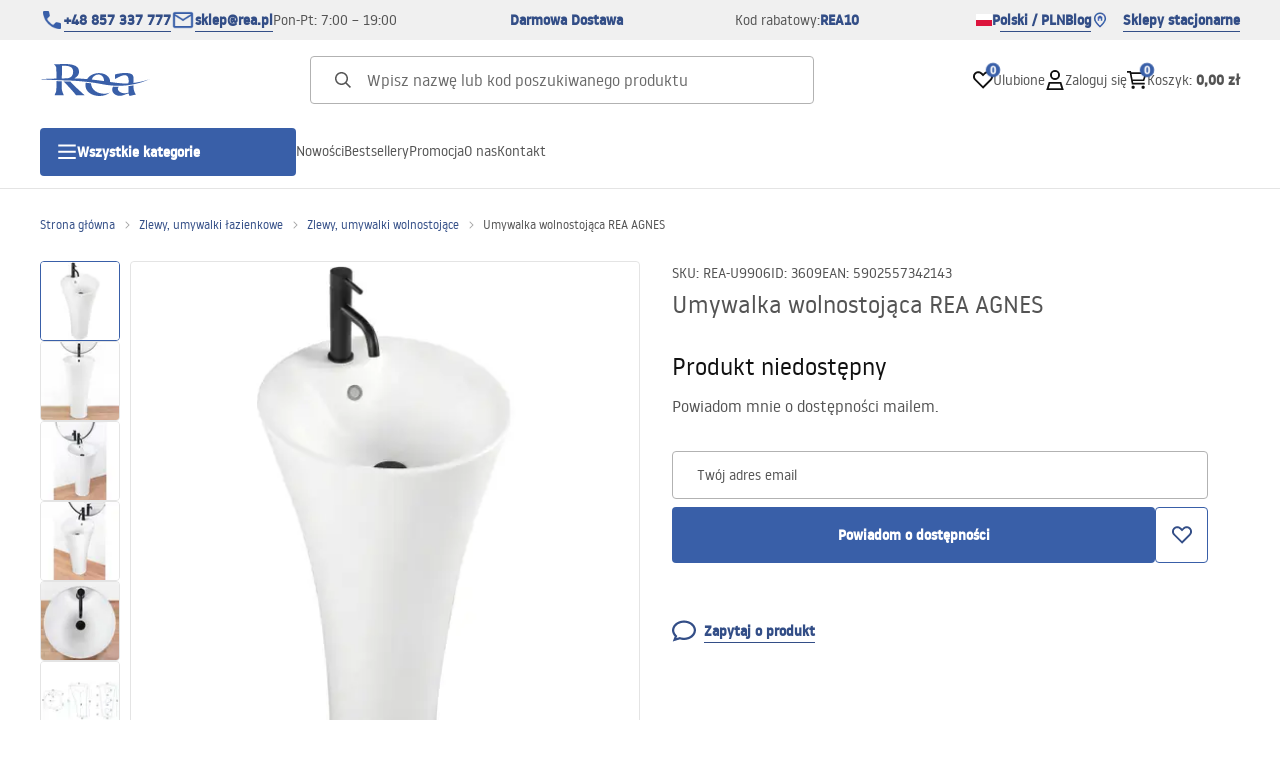

--- FILE ---
content_type: text/css; charset=utf-8
request_url: https://bathroom-rea.com/_astro/_niceUrl_.DETDZEHa.css
body_size: 472
content:
.e5_gk{appearance:none;background-color:#fff;border-color:#6b7280;border-width:1px;border-radius:0;padding:.5rem .75rem;font-size:1rem;line-height:1.5rem;--un-shadow:0 0 #0000;margin-top:-1px;margin-bottom:-1px;height:3rem;padding:.875rem 1.5rem;--un-text-opacity:1;color:rgb(var(--neutral-secondary) / var(--un-text-opacity));font-weight:400;line-height:1.625rem;font-family:var(--font-secondary);width:100%;border-width:0px;background-color:transparent;display:block;resize:vertical}.e5_gk::placeholder{--un-text-opacity:1;color:rgb(var(--neutral-tertiary) / var(--un-text-opacity))}.e5_gk:disabled{--un-text-opacity:1;color:rgb(var(--neutral-disabled) / var(--un-text-opacity))}.e5_gk:focus{border-color:transparent;--un-ring-width:0px;--un-ring-offset-shadow:var(--un-ring-inset) 0 0 0 var(--un-ring-offset-width) var(--un-ring-offset-color);--un-ring-shadow:var(--un-ring-inset) 0 0 0 calc(var(--un-ring-width) + var(--un-ring-offset-width)) var(--un-ring-color);box-shadow:var(--un-ring-offset-shadow),var(--un-ring-shadow),var(--un-shadow)}.e5_gk:-webkit-autofill,.e5_gk:-webkit-autofill:hover,.e5_gk:-webkit-autofill:focus,.e5_gk:-webkit-autofill:active{transition-delay:9999s}.e5_gk[aria-invalid]{--un-text-opacity:1;color:rgb(var(--system-error-primary) / var(--un-text-opacity))}.e5_ve{position:absolute;right:.5rem;top:1rem;margin-right:0;width:.875rem;padding-right:0}.b1_hw{transition-property:color,background-color,border-color,text-decoration-color,fill,stroke;transition-timing-function:cubic-bezier(.4,0,.2,1);transition-duration:.15s;transition-duration:.3s}textarea.b1_ew{height:5rem}


--- FILE ---
content_type: text/javascript; charset=utf-8
request_url: https://bathroom-rea.com/js/login.f90600b9-Dj8MVWNT.js
body_size: 16
content:
const t="cL_i",n="cL_hT",c="cL_gk",o="cL_rJ",e="cL_hV",l="cL_nX",r="cL_rL",L={root:t,label:n,input:c,inputLarge:o,labelContent:e,required:l,inputSmall:r};export{L as s};


--- FILE ---
content_type: application/x-javascript; charset=utf-8
request_url: https://consent.cookiebot.com/7d84fe3b-cf7a-4ac8-a003-a075f2594fc0/cc.js?renew=false&referer=bathroom-rea.com&dnt=false&init=false
body_size: 209
content:
if(console){var cookiedomainwarning='Error: The domain BATHROOM-REA.COM is not authorized to show the cookie banner for domain group ID 7d84fe3b-cf7a-4ac8-a003-a075f2594fc0. Please add it to the domain group in the Cookiebot Manager to authorize the domain.';if(typeof console.warn === 'function'){console.warn(cookiedomainwarning)}else{console.log(cookiedomainwarning)}};